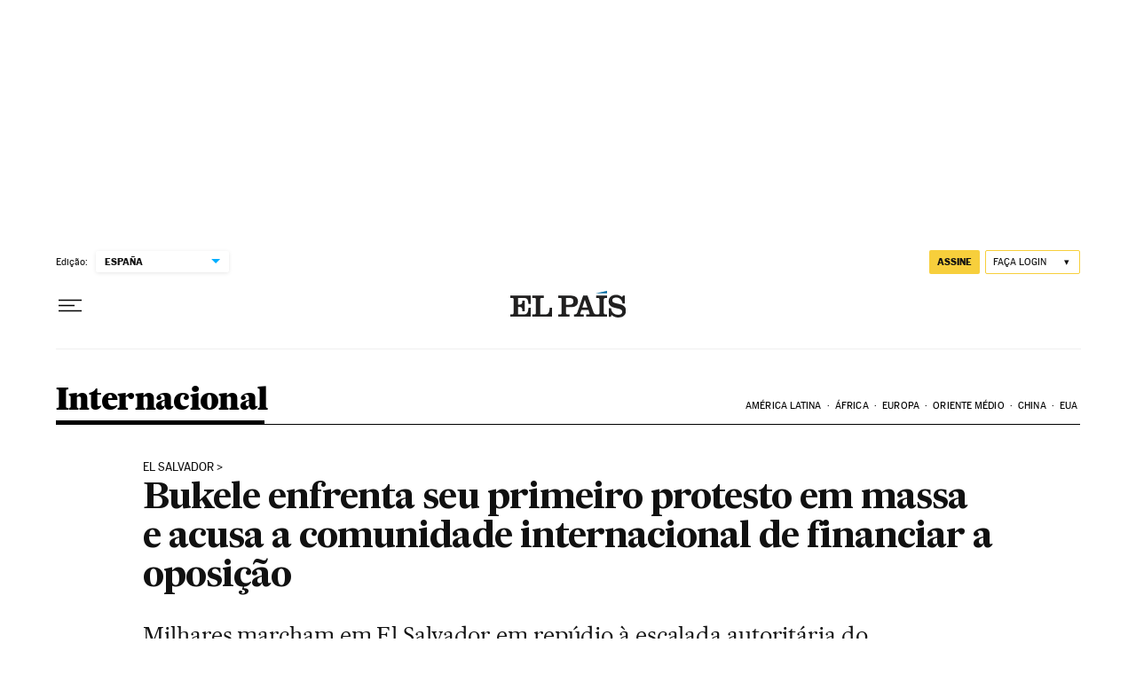

--- FILE ---
content_type: application/javascript; charset=utf-8
request_url: https://fundingchoicesmessages.google.com/f/AGSKWxUYOJaI5sj3n7WU7oaFOY655PjFfWDNJ8rXLYSHVCwKqrvPJq5lBXrR8ZwWeTbsz9N04d-QPvCmJKq79BBtJZt8cyRh4MHWIslYKCZZtmdKkMpFFdb7S9HHynVbnK8izLvuDc1Dx9CVhW0REtFcfHi3eSBnSwOfE3_ATX1A_moqkAFehMpDhtRqx-AX/_/betrad.js.ar/ads//ad-refresh./ads-skyscraper.-ad-random/
body_size: -1281
content:
window['a61769a7-2503-4b33-a0f6-e0e2a91a843c'] = true;